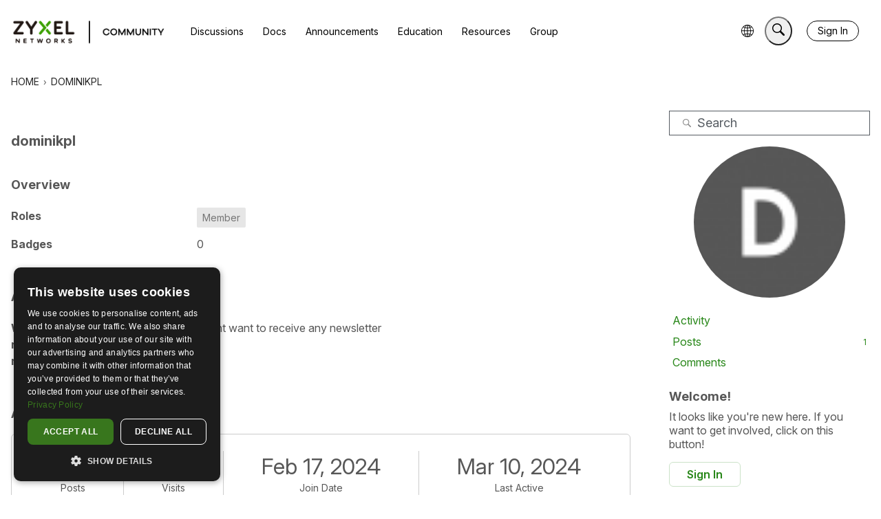

--- FILE ---
content_type: application/x-javascript
request_url: https://community.zyxel.com/dist/v2/forum/chunks/addons/vanilla/CommunityPostTypeFilter.B0RfoYoH.min.js
body_size: 219
content:
import{j as d}from"../../../vendor/vendor/react-core.DB6kRN5F.min.js";import{d1 as C,t as f,ao as k,o as v}from"../../../entries/forum.Bx7Eoebd.min.js";import{u as w}from"../../SearchFormContext.DN2o9x1x.min.js";import{C as x}from"../../vendor/lodash.D5NauYE3.min.js";function n(p){const{form:u,updateForm:a}=w(),l=n.postTypes,i=x(l.map(e=>e.values));if(l.length<=1)return null;const t=u.types;return d.jsx(C,{legend:f("What to search"),grid:!0,children:l.map((e,h)=>{const m=!t||t.length===0;let r=!1;return m?r=!0:t==null||t.forEach(c=>{e.values.includes(c)&&(r=!0)}),d.jsx(k,{label:e.label,checked:r,onChange:c=>{if(c.target.checked){const s=new Set(t??[]);e.values.forEach(o=>{s.add(o)}),s.size===i.length?a({types:void 0}):a({types:Array.from(s)})}else{const s=new Set(u.types??[]);if(e.values.forEach(o=>{s.delete(o)}),s.size===0){const o=i.filter(y=>!e.values.includes(y));a({types:o})}else a({types:Array.from(s)})}}},h)})})}n.postTypes=[];n.addPostType=p=>{n.postTypes.push(p)};v(()=>{n.addPostType({label:f("Discussions"),values:["discussion","comment"]})});export{n as C};


--- FILE ---
content_type: application/x-javascript
request_url: https://community.zyxel.com/dist/v2/forum/chunks/addons/dashboard/MembersSearchDomain.Cjw9uDKK.min.js
body_size: -143
content:
const __vite__mapDeps=(i,m=__vite__mapDeps,d=(m.f||(m.f=["../theme-foundation/forum.CknaH5fs.css"])))=>i.map(i=>d[i]);
import{S as e,_ as o}from"../../../entries/forum.Bx7Eoebd.min.js";const _=new e("members",()=>o(()=>import("./MembersSearchDomain.loadable.BX5pn2A0.min.js"),__vite__mapDeps([0]),import.meta.url));export{_ as M};
